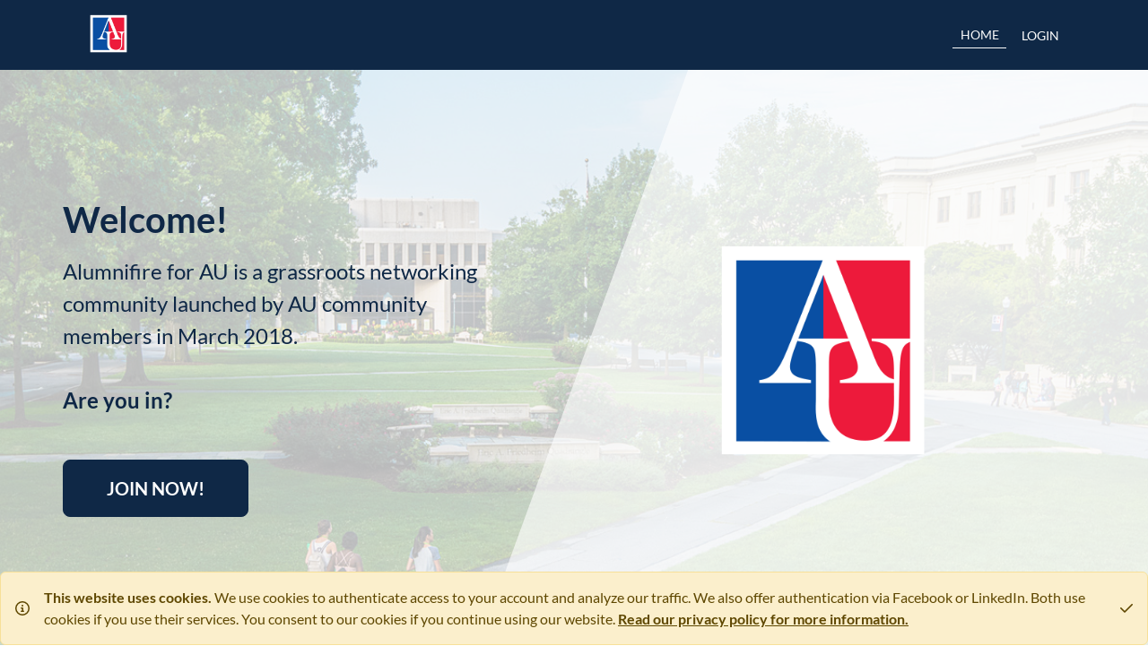

--- FILE ---
content_type: text/html; charset=utf-8
request_url: https://american.alumnifire.com/
body_size: 5223
content:
<!DOCTYPE html>
<html lang='en'>
<head>
<meta content='228866530632592' property='fb:app_id'>
<meta content='The American online alumni network. With Alumnifire for American, offer your help to fellow members, get great career advice or help finding a job, and post jobs and internships to find qualified candidates from a network you trust. Unlock the power of the American alumni network.' property='og:description'>
<meta content='https://cdn.alumnifire.com/uploads/community/bg_image/50/american-bg2-formatted.jpg' property='og:image'>
<meta content='The American alumni network on Alumnifire | Alumnifire for American' property='og:title'>
<meta content='website' property='og:type'>
<meta content='https://american.alumnifire.com/' property='og:url'>
<title>
The American alumni network on Alumnifire | Alumnifire for American
</title>
<meta charset='utf-8'>
<meta content='IE=edge,chrome=1' http-equiv='X-UA-Compatible'>
<meta content='width=device-width, height=device-height' name='viewport'>
<meta content='The American online alumni network. With Alumnifire for American, offer your help to fellow members, get great career advice or help finding a job, and post jobs and internships to find qualified candidates from a network you trust. Unlock the power of the American alumni network.' name='description'>
<meta name="csrf-param" content="authenticity_token" />
<meta name="csrf-token" content="yPneCDEWnVrKBZsKXTB-4ar7NsJWdQAJQhwjCwccLuGDQPycZ5OLLdQ_pJjJSrtQXsHcMFkvXj2x5uHC9BUW3w" />
<meta name="csp-nonce" content="5WC4nP/Jud24Ct0Tj4N19Q==" />
<link href='https://cdn.alumnifire.com/uploads/community/favicon/50/lg_android_American_University_logo_crest_Washington_DC.png' rel='icon' sizes='256x256' type='image/png'>
<link href='https://cdn.alumnifire.com/uploads/community/favicon/50/sm_android_American_University_logo_crest_Washington_DC.png' rel='icon' sizes='192x192' type='image/png'>
<link href='https://cdn.alumnifire.com/uploads/community/favicon/50/apple_touch_American_University_logo_crest_Washington_DC.png' rel='apple-touch-icon' sizes='180x180'>
<link href='https://cdn.alumnifire.com/uploads/community/favicon/50/md_American_University_logo_crest_Washington_DC.png' rel='icon' sizes='32x32' type='image/png'>
<link href='https://cdn.alumnifire.com/uploads/community/favicon/50/sm_American_University_logo_crest_Washington_DC.png' rel='icon' sizes='16x16' type='image/png'>
<link href='/webmanifest.json' rel='manifest'>
<link color='#0f2846' href='https://cdn.alumnifire.com/uploads/community/favicon/50/apple_touch_American_University_logo_crest_Washington_DC.png' rel='mask-icon'>
<link href='https://cdn.alumnifire.com/uploads/community/favicon/50/ico_American_University_logo_crest_Washington_DC.ico' rel='shortcut icon'>
<meta content='/favicons/alumnifire/browserconfig.xml' name='msapplication-config'>
<meta content='#ffffff' name='theme-color'>
<meta content='#0f2846' name='msapplication-TileColor'>
<meta content='/favicons/alumnifire/mstile-150x150.png' name='msapplication-TileImage'>


<link rel="stylesheet" href="https://cdn.alumnifire.com/vite-build/assets/application-xeBMtBEM.css" media="all" />
<style>
  .bg-brand-primary {
    background-color: #0f2846 !important;
  }
  
  .bg-brand-primary-trans {
    background-color: rgba(15, 40, 70, 0.9);
  }
  
  .bg-brand-primary-trans-2 {
    background-color: rgba(15, 40, 70, 0.5);
  }
  
  .bg-brand-primary-contrast {
    background-color: #ffffff !important;
  }
  
  .text-brand-primary {
    color: #0f2846 !important;
  }
  
  .text-brand-primary-contrast {
    color: #ffffff !important;
  }
  
  .text-brand-secondary-contrast {
    color: #ffffff !important;
  }
  
  .bg-brand-dark {
    background-color: #0f2846 !important;
  }
  
  .text-brand-dark {
    color: #0f2846 !important;
  }
  
  .bg-brand-light {
    background-color: #7790ae !important;
  }
  
  .text-brand-light {
    color: #7790ae !important;
  }
  
  .bg-brand-secondary {
    background-color: #961e28 !important;
  }
  
  .text-brand-secondary {
    color: #961e28 !important;
  }
  
  .border-brand-primary {
    border-color: #0f2846 !important;
  }
  
  .link-brand-primary-contrast {
    color: #ffffff !important;
  }
  
  .link-brand-primary-contrast:focus {
    color: #d9d9d9 !important
  }
  
  .link-brand-primary-contrast:hover {
    color: #d9d9d9 !important
  }
  
  .btn-brand-primary {
    background-color: #0f2846 !important;
    border-color: #0f2846 !important;
    color: #ffffff !important;
  }
  
  .btn-brand-primary:focus {
    background-color: #010407 !important;
    border-color: #010407 !important;
    color: #d9d9d9 !important;
  }
  
  .btn-brand-primary:hover {
    background-color: #010407 !important;
    border-color: #010407 !important;
    color: #d9d9d9 !important;
  }
  
  .btn-brand-primary-contrast {
    background-color: #ffffff !important;
    border-color: #ffffff !important;
    color: #0f2846 !important;
  }
  
  .btn-brand-primary-contrast:focus {
    background-color: #d9d9d9 !important;
    border-color: #d9d9d9 !important;
    color: #010407 !important;
  }
  
  .btn-brand-primary-contrast:hover {
    background-color: #d9d9d9 !important;
    border-color: #d9d9d9 !important;
    color: #010407 !important;
  }
  
  .homepage-nav-button {
    background-color: #0f2846 !important;
    border: 0 none !important;
    border-radius: 0 !important;
    color: #ffffff !important;
  }
  
  .active.homepage-nav-button {
    border-bottom: 1px solid #ffffff !important;
    opacity: 0.75;
  }
  
  .homepage-nav-button:focus {
    border: 1px solid #ffffff !important;
    border-radius: 3px !important;
  }
  
  .homepage-nav-button:hover {
    border-bottom: 1px solid #ffffff !important;
  }
  
  .btn-brand-secondary {
    background-color: #961e28 !important;
    border-color: #961e28 !important;
    color: #ffffff !important;
  }
  
  .btn-brand-secondary:focus {
    background-color: #561117 !important;
    border-color: #561117 !important;
    color: #d9d9d9 !important;
  }
  
  .btn-brand-secondary:hover {
    background-color: #561117 !important;
    border-color: #561117 !important;
    color: #d9d9d9 !important;
  }
  
  .homepage-nav {
    background-color: #0f2846 !important;
  }
  
  .homepage-text {
    color: #0f2846 !important;
  }
  
  .btn-homepage {
    background-color: #0f2846 !important;
    border-color: #0f2846 !important;
    color: #ffffff !important;
  }
  
  .btn-homepage:focus {
    background-color: #010407 !important;
    border-color: #010407 !important;
    color: #d9d9d9 !important;
  }
  
  .btn-homepage:hover {
    background-color: #010407 !important;
    border-color: #010407 !important;
    color: #d9d9d9 !important;
  }
  
  .text-homepage-nav-contrast {
    color: #ffffff !important;
  }
</style>

<style>
  #bg-image {
    background-image: url(https://cdn.alumnifire.com/uploads/community/bg_image/50/american-bg2-formatted.jpg);
  }
</style>

<noscript>
<style>
  .btn-facebook {
    display: none;
  }
</style>
</noscript>

<script src="https://cdn.alumnifire.com/vite-build/assets/application-DjZZijUy.js" crossorigin="anonymous" type="module"></script><link rel="modulepreload" href="https://cdn.alumnifire.com/vite-build/assets/affiliationSearch-CQPgq0EK.js" as="script" crossorigin="anonymous">
<script nonce="5WC4nP/Jud24Ct0Tj4N19Q==">window.jdenticon_config = { hues: [212.72727272727275, 355.0] };
</script>
</head>

<body>
<div class='position-fixed bottom-0 end-0 start-0 top-0 z--2' id='bg-image'></div>
<div class='bg-light position-fixed bottom-0 end-0 start-0 top-0 o-75 z--1' id='bg-filter'></div>
<main class='main desktop' id='content-body'>
<div class='alert alert-warning bottom-0 end-0 m-0 p-3 position-fixed start-0 z-2' id='cookies-interstitial' role='alert'>
<div class='align-items-center d-flex'>
<div class='pe-3'>
<i class="far fa-info-circle"></i>
</div>
<div class='flex-grow-1'>
<span class='fw-bold'>
This website uses cookies.
</span>
We use cookies to authenticate access to your account and analyze our traffic. We also offer authentication via Facebook or LinkedIn. Both use cookies if you use their services. You consent to our cookies if you continue using our website. <a class="alert-link" href="/privacy">Read our privacy policy for more information.</a>
</div>
<a aria-label="Accept our cookies" class="alert-link ps-3" data-tippy-content="Accept our cookies" data-tippy-placement="left" id="accept-cookies-link" data-remote="true" rel="nofollow" data-method="post" href="/cookies/accept"><i class="far fa-check"></i>
</a></div>
</div>

<div class='d-flex flex-column min-vh-100'>
<div class='d-flex flex-column flex-grow-1 overflow-hidden'>
<div class='homepage-nav z-1'>
<div class='container-md'>
<nav class='home-nav py-2 py-md-3 navbar'>
<div class='align-items-center d-flex w-100'>
<div class='flex-grow-1'>
<span class='navbar-brand'>
<img alt="Navbar logo for American" height="46" src="https://cdn.alumnifire.com/uploads/community/homepage_nav_icon/50/AU_logo___nav.png" /></span>
</div>
<a class="btn btn-sm homepage-nav-button me-2 nav-item text-uppercase active disabled" href="/">Home</a>
<a class="btn btn-sm homepage-nav-button me-2 nav-item text-uppercase" data-bs-target="#sign-in-form" data-bs-toggle="modal" href="#">Login</a>
</div>
</nav>

</div>
</div>
<div class='container-md d-flex flex-grow-1 p-md-0 px-3'>
<div class='col-md-5 d-flex flex-column justify-content-center m-0 me-md-5'>
<div class='d-flex flex-column justify-content-center'>
<div class='homepage-text text-center text-md-start'>
<h1 class='fs-1 fw-bold mb-3' data-aos-duration='1500' data-aos='fade-in'>
Welcome!
</h1>
<p class='fs-4 mb-5' data-aos-duration='1500' data-aos='fade-in'>
Alumnifire for AU is a grassroots networking community launched by AU community members in March 2018.<br><br>
<b>Are you in?</b>
</p>
<a class="btn btn-lg btn-homepage fw-bold px-5 py-3 text-uppercase" data-bs-target="#sign-up-form" data-bs-toggle="modal" data-aos="fade-in" data-aos-duration="1500" href="#">Join now!</a></div>
</div>

</div>
<div class='col-md-7 community-page-right-side d-md-flex d-none flex-column justify-content-center m-0 position-relative'>
<div class='bottom-0 end-0 me-5 position-absolute z-1'>
<a class="btn-homepage d-block fw-bold fs-6 px-4 py-2 rounded-top shadow text-decoration-none text-uppercase" href="#bottom-anchor">Learn more&nbsp;&nbsp;<i class="far fa-angle-down"></i></a></div>
<div class='bg-white community-page-angle-background position-absolute'></div>
<div class='position-absolute start-50 text-center translate-middle-x'>
<img alt="Logged-out homepage logo" class="hero img-fluid rounded" data-aos="fade-in" data-aos-duration="1500" src="https://cdn.alumnifire.com/uploads/community/new_homepage_logo/50/AU_logo___nav.png" /></div>
</div>

</div>
</div>
</div>
<div id='bottom-anchor'></div>
<div class='bg-brand-primary collage position-relative'>
<div class='row m-0 p-0'>
<div class='col-2 col-md-1 m-0 p-0'>
<img alt="Christopher profile image" class="o-40 img-fluid" src="https://cdn.alumnifire.com/uploads/user/image/239923/large_thumb_1755922535456.jpg" /></div>
<div class='col-2 col-md-1 m-0 p-0'>
<img alt="Sadie profile image" class="o-40 img-fluid" src="https://cdn.alumnifire.com/uploads/user/image/239808/large_thumb_1664480277312.jpg" /></div>
<div class='col-2 col-md-1 m-0 p-0'>
<img alt="Mariah profile image" class="o-40 img-fluid" src="https://cdn.alumnifire.com/uploads/user/image/239807/large_thumb_1765428156642.jpg" /></div>
<div class='col-2 col-md-1 m-0 p-0'>
<img alt="Morgen profile image" class="o-40 img-fluid" src="https://cdn.alumnifire.com/uploads/user/image/239736/large_thumb_1607496937536.jpg" /></div>
<div class='col-2 col-md-1 m-0 p-0'>
<img alt="Tess profile image" class="o-40 img-fluid" src="https://cdn.alumnifire.com/uploads/user/image/239332/large_thumb_IMG_5195.JPG" /></div>
<div class='col-2 col-md-1 m-0 p-0'>
<img alt="Christian profile image" class="o-40 img-fluid" src="https://cdn.alumnifire.com/uploads/user/image/239320/large_thumb_1592661690875.jpg" /></div>
<div class='col-2 col-md-1 m-0 p-0'>
<img alt="Saviana profile image" class="o-40 img-fluid" src="https://cdn.alumnifire.com/uploads/user/image/239189/large_thumb_1754202151045.jpg" /></div>
<div class='col-2 col-md-1 m-0 p-0'>
<img alt="Samuel profile image" class="o-40 img-fluid" src="https://cdn.alumnifire.com/uploads/user/image/239188/large_thumb_tmp.jpg" /></div>
<div class='col-2 col-md-1 m-0 p-0'>
<img alt="Meredith profile image" class="o-40 img-fluid" src="https://cdn.alumnifire.com/uploads/user/image/239146/large_thumb_tmp.jpg" /></div>
<div class='col-2 col-md-1 m-0 p-0'>
<img alt="Noelle profile image" class="o-40 img-fluid" src="https://cdn.alumnifire.com/uploads/user/image/238916/large_thumb_tmp.jpg" /></div>
<div class='col-2 col-md-1 m-0 p-0'>
<img alt="Joseph Kaneka profile image" class="o-40 img-fluid" src="https://cdn.alumnifire.com/uploads/user/image/238758/large_thumb_74375.jpg" /></div>
<div class='col-2 col-md-1 m-0 p-0'>
<img alt="Maria profile image" class="o-40 img-fluid" src="https://cdn.alumnifire.com/uploads/user/image/238716/large_thumb_IMG_7648.jpeg" /></div>
<div class='col-2 col-md-1 m-0 p-0'>
<img alt="Afra profile image" class="o-40 img-fluid" src="https://cdn.alumnifire.com/uploads/user/image/238585/large_thumb_IMG_3042.jpeg" /></div>
<div class='col-2 col-md-1 m-0 p-0'>
<img alt="Regina profile image" class="o-40 img-fluid" src="https://cdn.alumnifire.com/uploads/user/image/237846/large_thumb_tmp.jpg" /></div>
<div class='col-2 col-md-1 m-0 p-0'>
<img alt="Sarah profile image" class="o-40 img-fluid" src="https://cdn.alumnifire.com/uploads/user/image/238527/large_thumb_Sarah_Pascarella_author_photo.jpg" /></div>
<div class='col-2 col-md-1 m-0 p-0'>
<img alt="Emmanuel profile image" class="o-40 img-fluid" src="https://cdn.alumnifire.com/uploads/user/image/238466/large_thumb_tmp.jpg" /></div>
<div class='col-2 col-md-1 m-0 p-0'>
<img alt="Reagan profile image" class="o-40 img-fluid" src="https://cdn.alumnifire.com/uploads/user/image/238441/large_thumb_unnamed.jpg" /></div>
<div class='col-2 col-md-1 m-0 p-0'>
<img alt="Kenyatta profile image" class="o-40 img-fluid" src="https://cdn.alumnifire.com/uploads/user/image/238369/large_thumb_tmp.jpg" /></div>
<div class='col-2 col-md-1 m-0 p-0'>
<img alt="Alina profile image" class="o-40 img-fluid" src="https://cdn.alumnifire.com/uploads/user/image/238361/large_thumb_unnamed-1.jpg" /></div>
<div class='col-2 col-md-1 m-0 p-0'>
<img alt="Rossana profile image" class="o-40 img-fluid" src="https://cdn.alumnifire.com/uploads/user/image/238331/large_thumb_Rossana_Lopez_Headshot.JPG" /></div>
<div class='col-2 col-md-1 m-0 p-0'>
<img alt="Maya profile image" class="o-40 img-fluid" src="https://cdn.alumnifire.com/uploads/user/image/238272/large_thumb_Headshot.jpeg" /></div>
<div class='col-2 col-md-1 m-0 p-0'>
<img alt="Alexander profile image" class="o-40 img-fluid" src="https://cdn.alumnifire.com/uploads/user/image/238248/large_thumb_92639243a_3.JPG" /></div>
<div class='col-2 col-md-1 m-0 p-0'>
<img alt="Frances profile image" class="o-40 img-fluid" src="https://cdn.alumnifire.com/uploads/user/image/238224/large_thumb_tmp.jpg" /></div>
<div class='col-2 col-md-1 m-0 p-0'>
<img alt="Elie profile image" class="o-40 img-fluid" src="https://cdn.alumnifire.com/uploads/user/image/238194/large_thumb_IMG-0060.jpg" /></div>
<div class='col-2 col-md-1 m-0 p-0'>
<img alt="Gracie profile image" class="o-40 img-fluid" src="https://cdn.alumnifire.com/uploads/user/image/196762/large_thumb_IMG_5548.jpeg" /></div>
<div class='col-2 col-md-1 m-0 p-0'>
<img alt="Trevor profile image" class="o-40 img-fluid" src="https://cdn.alumnifire.com/uploads/user/image/238065/large_thumb_tmp.jpg" /></div>
<div class='col-2 col-md-1 m-0 p-0'>
<img alt="Abigail profile image" class="o-40 img-fluid" src="https://cdn.alumnifire.com/uploads/user/image/196358/large_thumb__MG_9371.jpeg" /></div>
<div class='col-2 col-md-1 m-0 p-0'>
<img alt="Timothy profile image" class="o-40 img-fluid" src="https://cdn.alumnifire.com/uploads/user/image/145546/large_thumb_IMG_20250818_122720_446.webp" /></div>
<div class='col-2 col-md-1 m-0 p-0'>
<img alt="Diya profile image" class="o-40 img-fluid" src="https://cdn.alumnifire.com/uploads/user/image/237824/large_thumb_Diya_Linkedin_Photo.jpeg" /></div>
<div class='col-2 col-md-1 m-0 p-0'>
<img alt="Kimyong profile image" class="o-40 img-fluid" src="https://cdn.alumnifire.com/uploads/user/image/237822/large_thumb_IMG_4864.jpeg" /></div>
<div class='col-2 col-md-1 m-0 p-0'>
<img alt="Maya Hope profile image" class="o-40 img-fluid" src="https://cdn.alumnifire.com/uploads/user/image/237809/large_thumb_tmp.jpg" /></div>
<div class='col-2 col-md-1 m-0 p-0'>
<img alt="James profile image" class="o-40 img-fluid" src="https://cdn.alumnifire.com/uploads/user/image/237808/large_thumb_tmp.jpg" /></div>
<div class='col-2 col-md-1 m-0 p-0'>
<img alt="Heather profile image" class="o-40 img-fluid" src="https://cdn.alumnifire.com/uploads/user/image/237806/large_thumb_tmp.jpg" /></div>
<div class='col-2 col-md-1 m-0 p-0'>
<img alt="Santiago profile image" class="o-40 img-fluid" src="https://cdn.alumnifire.com/uploads/user/image/237769/large_thumb_1731555979847.jpg" /></div>
<div class='col-2 col-md-1 m-0 p-0'>
<img alt="Eva profile image" class="o-40 img-fluid" src="https://cdn.alumnifire.com/uploads/user/image/237758/large_thumb_tmp.jpg" /></div>
<div class='col-2 col-md-1 m-0 p-0'>
<img alt="Molly profile image" class="o-40 img-fluid" src="https://cdn.alumnifire.com/uploads/user/image/237745/large_thumb_tmp.jpg" /></div>
</div>
<div class='position-absolute start-50 top-50 translate-middle'>
<h2 class='fs-2 fw-bold mb-5 text-brand-primary-contrast text-center' data-aos-duration='1500' data-aos='fade-in'>
Start connecting with the American alumni network today.</h2>
<div class='text-center'>
<a class="btn btn-lg btn-brand-primary-contrast fw-bold px-5 py-3 text-uppercase" data-bs-target="#sign-up-form" data-bs-toggle="modal" data-aos="fade-in" data-aos-duration="1500" href="#">Join now!</a></div>
</div>
</div>
<div class='bg-white homepage-text p-5 p-md-0 py-md-5'>
<div class='container-md'>
<h2 class='fs-3 fw-bold mb-5'>
Why join the American alumni network on Alumnifire?</h2>
<div class='row'>
<div class='col-md-4 p-4' data-aos-delay='0' data-aos='fade-in'>
<div class='align-items-center d-flex flex-column h-100 text-center'>
<i class="fal fa-people-arrows fa-3x mb-3"></i>
<div class='fw-bold fs-4'>
Reconnect
</div>
<div class='fs-6'>
Find friends from your network, old and new.
</div>
</div>
</div>

<div class='col-md-4 p-4' data-aos-delay='100' data-aos='fade-in'>
<div class='align-items-center d-flex flex-column h-100 text-center'>
<i class="fal fa-door-open fa-3x mb-3"></i>
<div class='fw-bold fs-4'>
Open Doors
</div>
<div class='fs-6'>
Help others in the community by opening doors for them in your network.
</div>
</div>
</div>

<div class='col-md-4 p-4' data-aos-delay='200' data-aos='fade-in'>
<div class='align-items-center d-flex flex-column h-100 text-center'>
<i class="fal fa-chart-network fa-3x mb-3"></i>
<div class='fw-bold fs-4'>
Network
</div>
<div class='fs-6'>
Build your network by finding other members who want to help.
</div>
</div>
</div>

</div>
</div>
</div>


</main>
<footer class='footer bg-dark fs-7 p-4 text-light'>
<div class='mx-2 text-center'>
Photo credit: American University
</div>
<hr class='bg-light'>
<div class='align-items-center d-md-flex mb-3 px-2'>
<div class='d-flex justify-content-center justify-content-md-start mb-2 mb-md-0'>
<img alt="Logo" class="footer-img img-fluid" src="https://cdn.alumnifire.com/uploads/community/first_footer_logo/50/AlumniFire_Footer_New.png" /></div>
</div>
<div class='px-2'>
<p>Notice: Alumnifire for American was launched in collaboration with American University. American University is a registered trademark. Such marks are used for descriptive purposes.</p>
</div>
<hr class='bg-light'>
<div class='mb-1 px-2'>
<a class="fs-4 link-light text-decoration-none" href="https://www.alumnifire.com/"><span class='fw-light'>ALUMNI</span><span class='text-brand-light'>FIRE</span></a><span class='float-end'>
<a aria-label="Follow us on Twitter" class="link-light me-3 text-decoration-none" rel="noopener noreferrer" target="_blank" href="https://twitter.com/alumnifire"><i class="fab fa-x-twitter fa-2x"></i></a></span>
<div class='clearfix'></div>
</div>
<div class='px-2'>
<div class='mb-1'>
<i class="far fa-location-pin"></i>
New York, NY
</div>
<div>© 2026 Alumnifire</div>
</div>
<hr class='bg-light'>
<div class='d-md-flex px-2'>
<div class='mb-4 mb-md-0 me-md-5'>
<h2 class='fs-5 fw-bold mb-2'>Learn More</h2>
<ul class='flex-column nav'>
<li class='nav-item'>
<a class="link-light mb-2 nav-link p-0 text-decoration-none" href="https://help.alumnifire.com">Help Center</a>
</li>
<li class='nav-item'>
<a class="link-light mb-2 nav-link p-0 text-decoration-none" href="/terms">Terms of Service</a>
</li>
<li class='nav-item'>
<a class="link-light mb-2 nav-link p-0 text-decoration-none" href="/privacy">Privacy Policy</a>
</li>
</ul>
</div>
<div class='justify-content-md-end d-flex flex-grow-1 mb-4 mb-md-0'>
<div>
<div class='mb-2'>
</div>
<div>
<a class="d-inline link-light nav-link p-0 text-decoration-none" href="help@alumnifire.com"><i class="far fa-envelope me-1"></i> help@alumnifire.com</a></div>
</div>
</div>
</div>
</footer>


<div aria-hidden='true' aria-labelledby='sign-in-form-label' class='modal fade' id='sign-in-form' tabindex='-1'>
<div class='modal-dialog modal-dialog-scrollable modal-fullscreen-md-down modal-md'>
<div class='modal-content'>
<div class='d-flex flex-row-reverse p-3'>
<button aria-label='Close' class='btn-close' data-bs-dismiss='modal' type='button'></button>
</div>
<div class='modal-body pb-5 pt-0 px-5'>
<h2 class='fs-4 fw-bold mb-3 modal-title' id='sign-in-form-label'>
Log in
</h2>
<div class='card mb-3'>
<a aria-controls="email-sign-in-form-68fe8da4-b972-464f-a9c0-c963d5900074" aria-expanded="false" class="btn btn-brand-primary btn-lg d-block" data-bs-target="#email-sign-in-form-68fe8da4-b972-464f-a9c0-c963d5900074" data-bs-toggle="collapse" href="#"><i class="fas fa-envelope me-2"></i>
Sign in with Email
</a><div class='card-body collapse' id='email-sign-in-form-68fe8da4-b972-464f-a9c0-c963d5900074'>
<form action="/sessions" accept-charset="UTF-8" data-remote="true" method="post"><input type="hidden" name="authenticity_token" value="Nqr4kpXNvR_quCLtSij76L7sbTs65dPvsZiTgcLR0CcohTwot-kCi7J0PlDx0NRAC7AaDKj5zHVSMisdGMfcug" /><div class='email-sign-in-errors'></div>
<div class='mb-3'>
<input aria-label="Email" class="form-control" placeholder="Email" required="required" type="email" name="user[email]" />
</div>
<div class='mb-3'>
<input aria-label="Your password" class="form-control" placeholder="Your password" required="required" type="password" name="user[password]" />
</div>
<input type="submit" name="commit" value="Login" class="btn btn-primary d-block w-100" data-disable-with="One Moment&hellip;" />
</form></div>
</div>
<div class='mb-2 text-center'>
<a data-disable-with="One Moment&hellip;" href="/password_resets/new">Forgot your password?</a>
</div>

<div class='align-items-center d-flex mb-3 px-3'>
<div class='border-brand-primary border-top flex-grow-1'></div>
<div class='fs-7 mx-3 text-uppercase'>
or
</div>
<div class='border-brand-primary border-top flex-grow-1'></div>
</div>

<a class="btn btn-linkedin btn-lg d-block mb-3" rel="nofollow" data-method="post" href="/sessions/social?provider=linkedin"><i class="fab fa-linkedin me-2"></i>
Sign in with LinkedIn
</a><a class="btn btn-facebook btn-lg d-block mb-3" data-disable-with="One Moment&hellip;" data-fb-login-method="post" data-fb-login-url="https://american.alumnifire.com/sessions/social?provider=facebook" disabled="disabled" href="#"><i class="fab fa-facebook-square me-2"></i>
Sign in with Facebook
</a><a class="btn btn-google btn-lg d-block mb-3" rel="nofollow" data-method="post" href="/sessions/social?provider=google_oauth2"><i class="fab fa-google me-2"></i>
Sign in with Google
</a><div class='mb-3 text-center'>
<a data-tippy-content="We will never post to your account without your explicit permission to do so or display your contacts or connections to any other member." href="#">Why is it safe to sign up using social media?
</a></div>



</div>
</div>
</div>
</div>
<div aria-hidden='true' aria-labelledby='sign-up-form-label' class='modal fade' id='sign-up-form' tabindex='-1'>
<div class='modal-dialog modal-dialog-scrollable modal-fullscreen-md-down modal-md'>
<div class='modal-content'>
<div class='d-flex flex-row-reverse p-3'>
<button aria-label='Close' class='btn-close' data-bs-dismiss='modal' type='button'></button>
</div>
<div class='modal-body pb-5 pt-0 px-5'>
<h2 class='fs-4 fw-bold mb-3 modal-title' id='sign-up-form-label'>
Register for Alumnifire for American
</h2>
<div class='mb-3 text-center'>
You are signing up as
<span class='dropdown'>
<a aria-expanded="false" class="dropdown-toggle" data-bs-toggle="dropdown" id="signup-types-dropdown" href="#"><span class='signup-label text-wrap' id='signup-types-opener'>
a student or alum
</span>
<span class='caret'></span>
</a><ul aria-labelledby='signup-types-dropdown' class='dropdown-menu' id='signup-types-menu'>
<li>
<a class="dropdown-item text-wrap" data-remote="true" href="/change_signup_type?type=Profile">a student or alum</a>
</li>
<li>
<a class="dropdown-item text-wrap" data-remote="true" href="/change_signup_type?type=StaffMember">a staff or faculty member</a>
</li>
</ul>
</span>
</div>
<div class='align-items-center d-flex mb-3 px-3'>
<div class='border-brand-primary border-top flex-grow-1'></div>
</div>
<div id='sign-up-buttons'>
<div class='card mb-3'>
<a aria-controls="email-signup-form" aria-expanded="false" class="btn btn-brand-primary btn-lg d-block" data-bs-target="#email-signup-form" data-bs-toggle="collapse" role="button" href="#"><i class="fas fa-envelope me-2"></i>
Sign up with Email
</a><div class='card-body collapse' id='email-signup-form'>
<form action="/registration/users" accept-charset="UTF-8" data-remote="true" method="post"><input type="hidden" name="authenticity_token" value="EUsP2uYerseS72OwpIU9DamJcKkGSvpMyFsISb0NE9kCBGEP5InZcGkjayTJ7i1eGM11prIYMb9l9RGiAVTbyQ" /><input type="hidden" name="affiliation_type" id="affiliation_type" value="Profile" />
<input type="hidden" name="group_id" id="group_id" />
<input type="hidden" name="user[from_quiz]" id="user_from_quiz" />
<div id='email-signup-alerts'>
<div class='alert alert-dismissible fade show alert-info' role='alert'>
<p>
Add your email address and set up a password to create a new Alumnifire account. Use the email address where you would prefer to receive Alumnifire notifications.
<button aria-label='Close' class='btn-close' data-bs-dismiss='alert' type='button'></button>

</p>
</div>

</div>
<div class='mb-2'>
<input aria-label="Email" class="form-control" placeholder="Email" required="required" type="email" name="user[email]" id="user_email" /></div>
<div class='mb-2'>
<input aria-label="Your password" class="form-control" placeholder="Your password" required="required" type="password" name="user[password]" id="user_password" /></div>
<div class='mb-2'>
<input aria-label="Confirm your password" class="form-control" placeholder="Confirm your password" requied="true" type="password" name="user[password_confirmation]" id="user_password_confirmation" /></div>
<input type="submit" name="commit" value="Join" class="btn btn-primary d-block w-100" data-track="registration_signup_credentials" data-disable-with="One Moment&hellip;" /></form></div>
</div>
<div class='align-items-center d-flex mb-3 px-3'>
<div class='border-brand-primary border-top flex-grow-1'></div>
<div class='fs-7 mx-3 text-uppercase'>
or
</div>
<div class='border-brand-primary border-top flex-grow-1'></div>
</div>

<a class="btn btn-linkedin btn-lg d-block mb-3" data-method="get" href="/registration/users/create_via_linkedin?affiliation_type=Profile"><i class="fab fa-linkedin me-2"></i>
Sign up with LinkedIn
</a><a class="btn btn-facebook btn-lg d-block mb-3" data-disable-with="One Moment&hellip;" data-fb-login-method="get" data-fb-login-url="https://american.alumnifire.com/registration/users/create_via_facebook?affiliation_type=Profile" disabled="disabled" href="#"><i class="fab fa-facebook-square me-2"></i>
Sign up with Facebook
</a><a class="btn btn-google btn-lg d-block mb-3" data-method="get" href="/registration/users/create_via_google?affiliation_type=Profile"><i class="fab fa-google me-2"></i>
Sign up with Google
</a><div class='mb-3 text-center'>
<a data-tippy-content="We will never post to your account without your explicit permission to do so or display your contacts or connections to any other member." href="#">Why is it safe to sign up using social media?
</a></div>


</div>
<div class='text-center'>
By signing up, you agree to our <a href=/terms>terms of service</a> and <a href=/privacy>privacy policy</a>.
</div>


</div>
</div>
</div>
</div>

</body>
</html>
